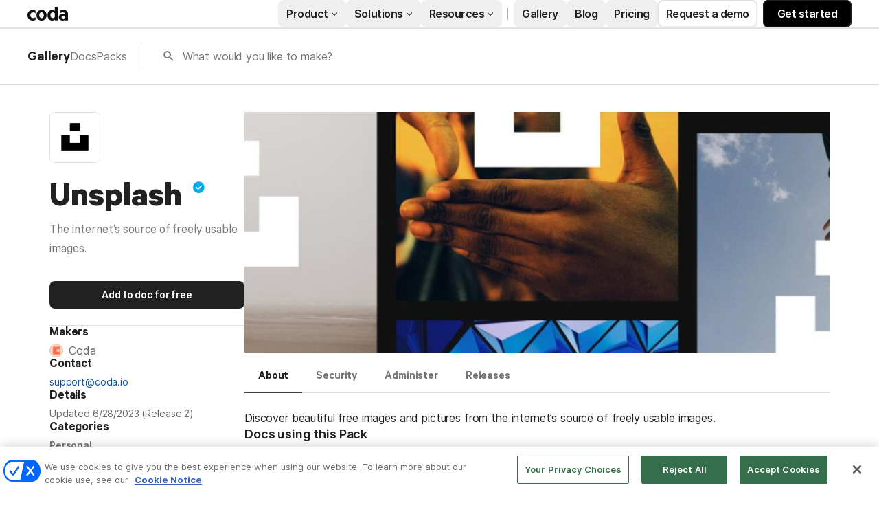

--- FILE ---
content_type: image/svg+xml
request_url: https://cdn.coda.io/icons/svg/color/city.svg
body_size: 568
content:
<svg xmlns="http://www.w3.org/2000/svg" width="48" height="48"><path d="M20 5h2v6h-2zm0 0M24 5h2v7h-2zm0 0" fill="#ffa000"/><path d="M28 15h15v28H28zm0 0" fill="#c5cae9"/><path d="M28 15h3v28h-3zm0 0" fill="#7986cb"/><path d="M7.148 43H28V12L5 5v22zm0 0" fill="#ffca28"/><path d="M31 18h3v3h-3zm0 0M31 23h3v3h-3zm0 0M31 28h3v3h-3zm0 0M31 33h3v3h-3zm0 0M31 38h3v3h-3zm0 0M37 18h3v3h-3zm0 0M37 23h3v3h-3zm0 0M37 28h3v3h-3zm0 0M37 33h3v3h-3zm0 0M37 38h3v3h-3zm0 0" fill="#5c6bc0"/><path d="M5 35h3v6H5zm0 0" fill="#795548"/><path d="M9 43H4s1-1 1-2 3-1 3 0 1 2 1 2zm0 0" fill="#795548"/><path d="M8 18h17v3H8zm0 0M8 23h10v2.934H8zm0 0M20 23h5v2.934h-5zm0 0M8 13h8v3H8zm0 0M8 28h17v3H8zm0 0M8 33h17v3H8zm0 0" fill="#fb8c00"/><path d="M13 32.129c0-.797-.48-1.461-1.121-1.633-.133-.66-.598-1.172-1.184-1.277.086-.196.137-.418.137-.653 0-.812-.566-1.468-1.262-1.468-.222 0-.425.07-.605.187-.164-.594-.637-1.027-1.2-1.027-.093 0-.183.012-.273.035C7.277 25.543 6.676 25 5.957 25c-.574 0-1.074.348-1.363.867a1.45 1.45 0 0 0-.262-.027c-.719 0-1.312.613-1.422 1.418a1.083 1.083 0 0 0-.562-.16c-.7 0-1.266.656-1.266 1.468 0 .079.012.153.02.227C.48 28.887 0 29.496 0 30.243c0 .812.566 1.468 1.266 1.468.078 0 .152-.012.226-.027a1.566 1.566 0 0 0-.387 1.3C.48 33.078 0 33.687 0 34.434c0 .812.566 1.468 1.266 1.468.066 0 .129-.011.195-.023.078.723.605 1.281 1.25 1.281.453 0 .848-.277 1.07-.695.207.172.457.277.735.277.09 0 .18-.015.27-.039C5 37.457 5.601 38 6.32 38c.727 0 1.336-.563 1.543-1.328.14.043.29.07.442.07.539 0 1.015-.281 1.347-.715.262.434.692.715 1.18.715.8 0 1.445-.75 1.445-1.676 0-.52-.207-.976-.523-1.28.703-.118 1.246-.81 1.246-1.657zm0 0" fill="#2e7d32"/></svg>